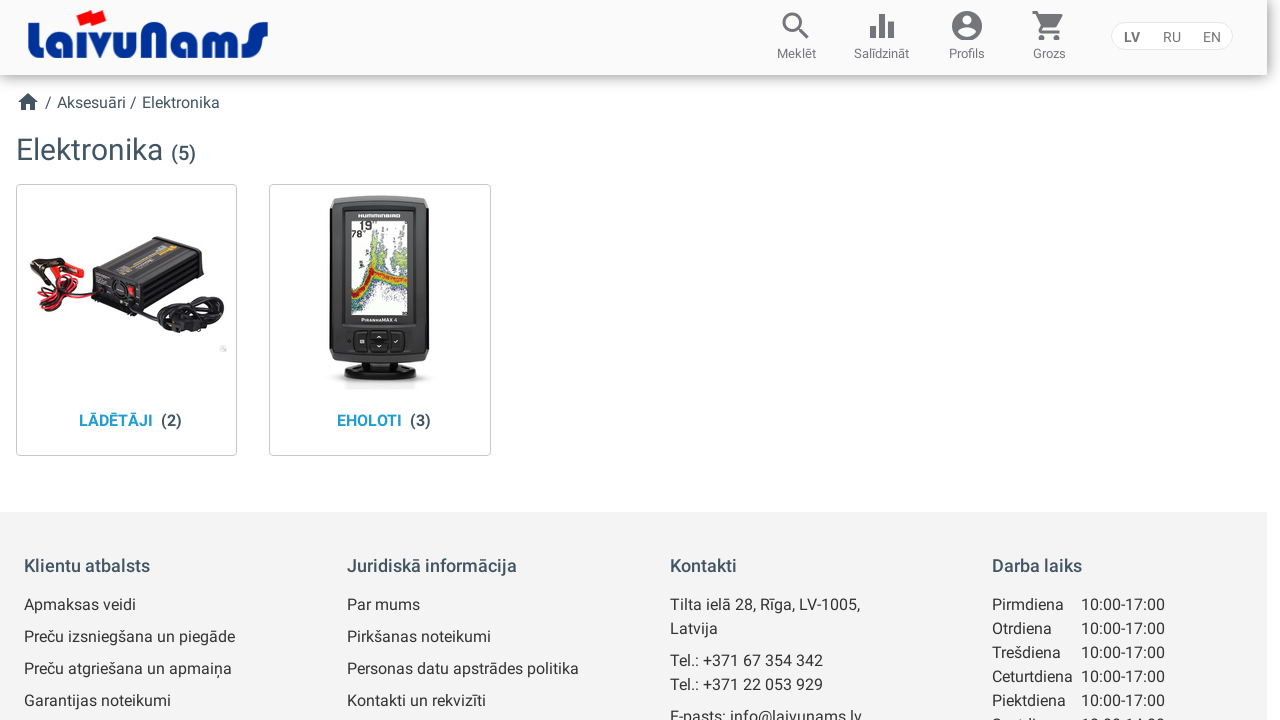

--- FILE ---
content_type: text/html; charset=utf-8
request_url: https://laivunams.lv/lv/category/4-aksesuari/5-elektronika
body_size: 8968
content:
<!DOCTYPE html><html lang="lv" data-critters-container><head>
    <meta charset="utf-8">
    <title>Laivunams.lv: Elektronika - Aksesuāri</title>
    <base href="/">
    <meta name="viewport" content="width=device-width, initial-scale=1">
    <link rel="apple-touch-icon" sizes="180x180" href="/assets/favicon/apple-touch-icon.png">
    <link rel="icon" type="image/png" sizes="32x32" href="/assets/favicon/favicon-32x32.png">
    <link rel="icon" type="image/png" sizes="16x16" href="/assets/favicon/favicon-16x16.png">
    <link rel="mask-icon" href="/assets/favicon/safari-pinned-tab.svg" color="#e3001f">
    <meta name="msapplication-TileColor" content="#2b5797">

    <link rel="shortcut icon" href="/favicon.ico">
    <meta name="msapplication-config" content="/assets/favicon/browserconfig.xml">
    <meta name="theme-color" content="#ffffff">
    <link rel="preconnect" href="https://fonts.gstatic.com">
    <style type="text/css">@font-face{font-family:'Roboto';font-style:normal;font-weight:300;font-display:swap;src:url(https://fonts.gstatic.com/s/roboto/v30/KFOlCnqEu92Fr1MmSU5fCRc4AMP6lbBP.woff2) format('woff2');unicode-range:U+0460-052F, U+1C80-1C88, U+20B4, U+2DE0-2DFF, U+A640-A69F, U+FE2E-FE2F;}@font-face{font-family:'Roboto';font-style:normal;font-weight:300;font-display:swap;src:url(https://fonts.gstatic.com/s/roboto/v30/KFOlCnqEu92Fr1MmSU5fABc4AMP6lbBP.woff2) format('woff2');unicode-range:U+0301, U+0400-045F, U+0490-0491, U+04B0-04B1, U+2116;}@font-face{font-family:'Roboto';font-style:normal;font-weight:300;font-display:swap;src:url(https://fonts.gstatic.com/s/roboto/v30/KFOlCnqEu92Fr1MmSU5fCBc4AMP6lbBP.woff2) format('woff2');unicode-range:U+1F00-1FFF;}@font-face{font-family:'Roboto';font-style:normal;font-weight:300;font-display:swap;src:url(https://fonts.gstatic.com/s/roboto/v30/KFOlCnqEu92Fr1MmSU5fBxc4AMP6lbBP.woff2) format('woff2');unicode-range:U+0370-0377, U+037A-037F, U+0384-038A, U+038C, U+038E-03A1, U+03A3-03FF;}@font-face{font-family:'Roboto';font-style:normal;font-weight:300;font-display:swap;src:url(https://fonts.gstatic.com/s/roboto/v30/KFOlCnqEu92Fr1MmSU5fCxc4AMP6lbBP.woff2) format('woff2');unicode-range:U+0102-0103, U+0110-0111, U+0128-0129, U+0168-0169, U+01A0-01A1, U+01AF-01B0, U+0300-0301, U+0303-0304, U+0308-0309, U+0323, U+0329, U+1EA0-1EF9, U+20AB;}@font-face{font-family:'Roboto';font-style:normal;font-weight:300;font-display:swap;src:url(https://fonts.gstatic.com/s/roboto/v30/KFOlCnqEu92Fr1MmSU5fChc4AMP6lbBP.woff2) format('woff2');unicode-range:U+0100-02AF, U+0304, U+0308, U+0329, U+1E00-1E9F, U+1EF2-1EFF, U+2020, U+20A0-20AB, U+20AD-20C0, U+2113, U+2C60-2C7F, U+A720-A7FF;}@font-face{font-family:'Roboto';font-style:normal;font-weight:300;font-display:swap;src:url(https://fonts.gstatic.com/s/roboto/v30/KFOlCnqEu92Fr1MmSU5fBBc4AMP6lQ.woff2) format('woff2');unicode-range:U+0000-00FF, U+0131, U+0152-0153, U+02BB-02BC, U+02C6, U+02DA, U+02DC, U+0304, U+0308, U+0329, U+2000-206F, U+2074, U+20AC, U+2122, U+2191, U+2193, U+2212, U+2215, U+FEFF, U+FFFD;}@font-face{font-family:'Roboto';font-style:normal;font-weight:400;font-display:swap;src:url(https://fonts.gstatic.com/s/roboto/v30/KFOmCnqEu92Fr1Mu72xKKTU1Kvnz.woff2) format('woff2');unicode-range:U+0460-052F, U+1C80-1C88, U+20B4, U+2DE0-2DFF, U+A640-A69F, U+FE2E-FE2F;}@font-face{font-family:'Roboto';font-style:normal;font-weight:400;font-display:swap;src:url(https://fonts.gstatic.com/s/roboto/v30/KFOmCnqEu92Fr1Mu5mxKKTU1Kvnz.woff2) format('woff2');unicode-range:U+0301, U+0400-045F, U+0490-0491, U+04B0-04B1, U+2116;}@font-face{font-family:'Roboto';font-style:normal;font-weight:400;font-display:swap;src:url(https://fonts.gstatic.com/s/roboto/v30/KFOmCnqEu92Fr1Mu7mxKKTU1Kvnz.woff2) format('woff2');unicode-range:U+1F00-1FFF;}@font-face{font-family:'Roboto';font-style:normal;font-weight:400;font-display:swap;src:url(https://fonts.gstatic.com/s/roboto/v30/KFOmCnqEu92Fr1Mu4WxKKTU1Kvnz.woff2) format('woff2');unicode-range:U+0370-0377, U+037A-037F, U+0384-038A, U+038C, U+038E-03A1, U+03A3-03FF;}@font-face{font-family:'Roboto';font-style:normal;font-weight:400;font-display:swap;src:url(https://fonts.gstatic.com/s/roboto/v30/KFOmCnqEu92Fr1Mu7WxKKTU1Kvnz.woff2) format('woff2');unicode-range:U+0102-0103, U+0110-0111, U+0128-0129, U+0168-0169, U+01A0-01A1, U+01AF-01B0, U+0300-0301, U+0303-0304, U+0308-0309, U+0323, U+0329, U+1EA0-1EF9, U+20AB;}@font-face{font-family:'Roboto';font-style:normal;font-weight:400;font-display:swap;src:url(https://fonts.gstatic.com/s/roboto/v30/KFOmCnqEu92Fr1Mu7GxKKTU1Kvnz.woff2) format('woff2');unicode-range:U+0100-02AF, U+0304, U+0308, U+0329, U+1E00-1E9F, U+1EF2-1EFF, U+2020, U+20A0-20AB, U+20AD-20C0, U+2113, U+2C60-2C7F, U+A720-A7FF;}@font-face{font-family:'Roboto';font-style:normal;font-weight:400;font-display:swap;src:url(https://fonts.gstatic.com/s/roboto/v30/KFOmCnqEu92Fr1Mu4mxKKTU1Kg.woff2) format('woff2');unicode-range:U+0000-00FF, U+0131, U+0152-0153, U+02BB-02BC, U+02C6, U+02DA, U+02DC, U+0304, U+0308, U+0329, U+2000-206F, U+2074, U+20AC, U+2122, U+2191, U+2193, U+2212, U+2215, U+FEFF, U+FFFD;}@font-face{font-family:'Roboto';font-style:normal;font-weight:500;font-display:swap;src:url(https://fonts.gstatic.com/s/roboto/v30/KFOlCnqEu92Fr1MmEU9fCRc4AMP6lbBP.woff2) format('woff2');unicode-range:U+0460-052F, U+1C80-1C88, U+20B4, U+2DE0-2DFF, U+A640-A69F, U+FE2E-FE2F;}@font-face{font-family:'Roboto';font-style:normal;font-weight:500;font-display:swap;src:url(https://fonts.gstatic.com/s/roboto/v30/KFOlCnqEu92Fr1MmEU9fABc4AMP6lbBP.woff2) format('woff2');unicode-range:U+0301, U+0400-045F, U+0490-0491, U+04B0-04B1, U+2116;}@font-face{font-family:'Roboto';font-style:normal;font-weight:500;font-display:swap;src:url(https://fonts.gstatic.com/s/roboto/v30/KFOlCnqEu92Fr1MmEU9fCBc4AMP6lbBP.woff2) format('woff2');unicode-range:U+1F00-1FFF;}@font-face{font-family:'Roboto';font-style:normal;font-weight:500;font-display:swap;src:url(https://fonts.gstatic.com/s/roboto/v30/KFOlCnqEu92Fr1MmEU9fBxc4AMP6lbBP.woff2) format('woff2');unicode-range:U+0370-0377, U+037A-037F, U+0384-038A, U+038C, U+038E-03A1, U+03A3-03FF;}@font-face{font-family:'Roboto';font-style:normal;font-weight:500;font-display:swap;src:url(https://fonts.gstatic.com/s/roboto/v30/KFOlCnqEu92Fr1MmEU9fCxc4AMP6lbBP.woff2) format('woff2');unicode-range:U+0102-0103, U+0110-0111, U+0128-0129, U+0168-0169, U+01A0-01A1, U+01AF-01B0, U+0300-0301, U+0303-0304, U+0308-0309, U+0323, U+0329, U+1EA0-1EF9, U+20AB;}@font-face{font-family:'Roboto';font-style:normal;font-weight:500;font-display:swap;src:url(https://fonts.gstatic.com/s/roboto/v30/KFOlCnqEu92Fr1MmEU9fChc4AMP6lbBP.woff2) format('woff2');unicode-range:U+0100-02AF, U+0304, U+0308, U+0329, U+1E00-1E9F, U+1EF2-1EFF, U+2020, U+20A0-20AB, U+20AD-20C0, U+2113, U+2C60-2C7F, U+A720-A7FF;}@font-face{font-family:'Roboto';font-style:normal;font-weight:500;font-display:swap;src:url(https://fonts.gstatic.com/s/roboto/v30/KFOlCnqEu92Fr1MmEU9fBBc4AMP6lQ.woff2) format('woff2');unicode-range:U+0000-00FF, U+0131, U+0152-0153, U+02BB-02BC, U+02C6, U+02DA, U+02DC, U+0304, U+0308, U+0329, U+2000-206F, U+2074, U+20AC, U+2122, U+2191, U+2193, U+2212, U+2215, U+FEFF, U+FFFD;}@font-face{font-family:'Roboto';font-style:normal;font-weight:700;font-display:swap;src:url(https://fonts.gstatic.com/s/roboto/v30/KFOlCnqEu92Fr1MmWUlfCRc4AMP6lbBP.woff2) format('woff2');unicode-range:U+0460-052F, U+1C80-1C88, U+20B4, U+2DE0-2DFF, U+A640-A69F, U+FE2E-FE2F;}@font-face{font-family:'Roboto';font-style:normal;font-weight:700;font-display:swap;src:url(https://fonts.gstatic.com/s/roboto/v30/KFOlCnqEu92Fr1MmWUlfABc4AMP6lbBP.woff2) format('woff2');unicode-range:U+0301, U+0400-045F, U+0490-0491, U+04B0-04B1, U+2116;}@font-face{font-family:'Roboto';font-style:normal;font-weight:700;font-display:swap;src:url(https://fonts.gstatic.com/s/roboto/v30/KFOlCnqEu92Fr1MmWUlfCBc4AMP6lbBP.woff2) format('woff2');unicode-range:U+1F00-1FFF;}@font-face{font-family:'Roboto';font-style:normal;font-weight:700;font-display:swap;src:url(https://fonts.gstatic.com/s/roboto/v30/KFOlCnqEu92Fr1MmWUlfBxc4AMP6lbBP.woff2) format('woff2');unicode-range:U+0370-0377, U+037A-037F, U+0384-038A, U+038C, U+038E-03A1, U+03A3-03FF;}@font-face{font-family:'Roboto';font-style:normal;font-weight:700;font-display:swap;src:url(https://fonts.gstatic.com/s/roboto/v30/KFOlCnqEu92Fr1MmWUlfCxc4AMP6lbBP.woff2) format('woff2');unicode-range:U+0102-0103, U+0110-0111, U+0128-0129, U+0168-0169, U+01A0-01A1, U+01AF-01B0, U+0300-0301, U+0303-0304, U+0308-0309, U+0323, U+0329, U+1EA0-1EF9, U+20AB;}@font-face{font-family:'Roboto';font-style:normal;font-weight:700;font-display:swap;src:url(https://fonts.gstatic.com/s/roboto/v30/KFOlCnqEu92Fr1MmWUlfChc4AMP6lbBP.woff2) format('woff2');unicode-range:U+0100-02AF, U+0304, U+0308, U+0329, U+1E00-1E9F, U+1EF2-1EFF, U+2020, U+20A0-20AB, U+20AD-20C0, U+2113, U+2C60-2C7F, U+A720-A7FF;}@font-face{font-family:'Roboto';font-style:normal;font-weight:700;font-display:swap;src:url(https://fonts.gstatic.com/s/roboto/v30/KFOlCnqEu92Fr1MmWUlfBBc4AMP6lQ.woff2) format('woff2');unicode-range:U+0000-00FF, U+0131, U+0152-0153, U+02BB-02BC, U+02C6, U+02DA, U+02DC, U+0304, U+0308, U+0329, U+2000-206F, U+2074, U+20AC, U+2122, U+2191, U+2193, U+2212, U+2215, U+FEFF, U+FFFD;}</style>
    <style type="text/css">@font-face{font-family:'Material Icons';font-style:normal;font-weight:400;src:url(https://fonts.gstatic.com/s/materialicons/v142/flUhRq6tzZclQEJ-Vdg-IuiaDsNcIhQ8tQ.woff2) format('woff2');}.material-icons{font-family:'Material Icons';font-weight:normal;font-style:normal;font-size:24px;line-height:1;letter-spacing:normal;text-transform:none;display:inline-block;white-space:nowrap;word-wrap:normal;direction:ltr;-webkit-font-feature-settings:'liga';-webkit-font-smoothing:antialiased;}</style>
    <link rel="manifest" href="manifest.webmanifest">
    <meta name="theme-color" content="#1976d2">
<style>:root{--animate-duration:1s;--animate-delay:1s;--animate-repeat:1}@charset "UTF-8";*,:before,:after{box-sizing:border-box;border-width:0;border-style:solid;border-color:#e5e7eb}:before,:after{--tw-content:""}html{line-height:1.5;-webkit-text-size-adjust:100%;tab-size:4;font-family:ui-sans-serif,system-ui,sans-serif,"Apple Color Emoji","Segoe UI Emoji",Segoe UI Symbol,"Noto Color Emoji";font-feature-settings:normal;font-variation-settings:normal;-webkit-tap-highlight-color:transparent}body{margin:0;line-height:inherit}*,:before,:after{--tw-border-spacing-x:0;--tw-border-spacing-y:0;--tw-translate-x:0;--tw-translate-y:0;--tw-rotate:0;--tw-skew-x:0;--tw-skew-y:0;--tw-scale-x:1;--tw-scale-y:1;--tw-pan-x: ;--tw-pan-y: ;--tw-pinch-zoom: ;--tw-scroll-snap-strictness:proximity;--tw-gradient-from-position: ;--tw-gradient-via-position: ;--tw-gradient-to-position: ;--tw-ordinal: ;--tw-slashed-zero: ;--tw-numeric-figure: ;--tw-numeric-spacing: ;--tw-numeric-fraction: ;--tw-ring-inset: ;--tw-ring-offset-width:0px;--tw-ring-offset-color:#fff;--tw-ring-color:rgb(59 130 246 / .5);--tw-ring-offset-shadow:0 0 #0000;--tw-ring-shadow:0 0 #0000;--tw-shadow:0 0 #0000;--tw-shadow-colored:0 0 #0000;--tw-blur: ;--tw-brightness: ;--tw-contrast: ;--tw-grayscale: ;--tw-hue-rotate: ;--tw-invert: ;--tw-saturate: ;--tw-sepia: ;--tw-drop-shadow: ;--tw-backdrop-blur: ;--tw-backdrop-brightness: ;--tw-backdrop-contrast: ;--tw-backdrop-grayscale: ;--tw-backdrop-hue-rotate: ;--tw-backdrop-invert: ;--tw-backdrop-opacity: ;--tw-backdrop-saturate: ;--tw-backdrop-sepia: ;--tw-contain-size: ;--tw-contain-layout: ;--tw-contain-paint: ;--tw-contain-style: }.relative{position:relative}.left-0{left:0}.top-0{top:0}.m-0{margin:0}.h-0{height:0px}.w-full{width:100%}.p-0{padding:0}.antialiased{-webkit-font-smoothing:antialiased;-moz-osx-font-smoothing:grayscale}:root{--mdc-checkbox-state-layer-size:32px}body{color:#000!important;font-family:Roboto,Helvetica Neue,sans-serif;max-width:99%;overflow-x:hidden}</style><style>:root{--animate-duration:1s;--animate-delay:1s;--animate-repeat:1}.animate__animated{animation-duration:1s;animation-duration:var(--animate-duration);animation-fill-mode:both}@media (prefers-reduced-motion:reduce),print{.animate__animated{animation-duration:1ms!important;transition-duration:1ms!important;animation-iteration-count:1!important}}@keyframes fadeIn{0%{opacity:0}to{opacity:1}}.animate__fadeIn{animation-name:fadeIn}@charset "UTF-8";*,:before,:after{box-sizing:border-box;border-width:0;border-style:solid;border-color:#e5e7eb}:before,:after{--tw-content:""}html{line-height:1.5;-webkit-text-size-adjust:100%;tab-size:4;font-family:ui-sans-serif,system-ui,sans-serif,"Apple Color Emoji","Segoe UI Emoji",Segoe UI Symbol,"Noto Color Emoji";font-feature-settings:normal;font-variation-settings:normal;-webkit-tap-highlight-color:transparent}body{margin:0;line-height:inherit}h1,h3,h5{font-size:inherit;font-weight:inherit}a{color:inherit;text-decoration:inherit}b{font-weight:bolder}input{font-family:inherit;font-feature-settings:inherit;font-variation-settings:inherit;font-size:100%;font-weight:inherit;line-height:inherit;letter-spacing:inherit;color:inherit;margin:0;padding:0}h1,h3,h5{margin:0}ul,menu{list-style:none;margin:0;padding:0}input::placeholder{opacity:1;color:#9ca3af}img{display:block;vertical-align:middle}img{max-width:100%;height:auto}*,:before,:after{--tw-border-spacing-x:0;--tw-border-spacing-y:0;--tw-translate-x:0;--tw-translate-y:0;--tw-rotate:0;--tw-skew-x:0;--tw-skew-y:0;--tw-scale-x:1;--tw-scale-y:1;--tw-pan-x: ;--tw-pan-y: ;--tw-pinch-zoom: ;--tw-scroll-snap-strictness:proximity;--tw-gradient-from-position: ;--tw-gradient-via-position: ;--tw-gradient-to-position: ;--tw-ordinal: ;--tw-slashed-zero: ;--tw-numeric-figure: ;--tw-numeric-spacing: ;--tw-numeric-fraction: ;--tw-ring-inset: ;--tw-ring-offset-width:0px;--tw-ring-offset-color:#fff;--tw-ring-color:rgb(59 130 246 / .5);--tw-ring-offset-shadow:0 0 #0000;--tw-ring-shadow:0 0 #0000;--tw-shadow:0 0 #0000;--tw-shadow-colored:0 0 #0000;--tw-blur: ;--tw-brightness: ;--tw-contrast: ;--tw-grayscale: ;--tw-hue-rotate: ;--tw-invert: ;--tw-saturate: ;--tw-sepia: ;--tw-drop-shadow: ;--tw-backdrop-blur: ;--tw-backdrop-brightness: ;--tw-backdrop-contrast: ;--tw-backdrop-grayscale: ;--tw-backdrop-hue-rotate: ;--tw-backdrop-invert: ;--tw-backdrop-opacity: ;--tw-backdrop-saturate: ;--tw-backdrop-sepia: ;--tw-contain-size: ;--tw-contain-layout: ;--tw-contain-paint: ;--tw-contain-style: }.container{width:100%}@media (min-width: 640px){.container{max-width:640px}}@media (min-width: 768px){.container{max-width:768px}}@media (min-width: 790px){.container{max-width:790px}}@media (min-width: 1024px){.container{max-width:1024px}}@media (min-width: 1280px){.container{max-width:1280px}}@media (min-width: 1536px){.container{max-width:1536px}}.relative{position:relative}.left-0{left:0}.top-0{top:0}.m-0{margin:0}.m-auto{margin:auto}.mx-auto{margin-left:auto;margin-right:auto}.my-2{margin-top:.5rem;margin-bottom:.5rem}.mb-2{margin-bottom:.5rem}.mt-2{margin-top:.5rem}.mt-4{margin-top:1rem}.block{display:block}.flex{display:flex}.grid{display:grid}.h-0{height:0px}.w-full{width:100%}.grid-cols-2{grid-template-columns:repeat(2,minmax(0,1fr))}.flex-row{flex-direction:row}.flex-col{flex-direction:column}.gap-4{gap:1rem}.gap-6{gap:1.5rem}.overflow-hidden{overflow:hidden}.bg-white{--tw-bg-opacity:1;background-color:rgb(255 255 255 / var(--tw-bg-opacity))}.p-0{padding:0}.p-2{padding:.5rem}.p-6{padding:1.5rem}.px-4{padding-left:1rem;padding-right:1rem}.px-6{padding-left:1.5rem;padding-right:1.5rem}.py-2{padding-top:.5rem;padding-bottom:.5rem}.py-4{padding-top:1rem;padding-bottom:1rem}.pt-2{padding-top:.5rem}.pt-6{padding-top:1.5rem}.antialiased{-webkit-font-smoothing:antialiased;-moz-osx-font-smoothing:grayscale}.material-icons{font-size:18px;vertical-align:middle}main .mat-icon{height:40px!important;width:40px!important}.category-thumb{display:flex;height:100%;cursor:pointer;flex-direction:column;border-radius:.25rem;border-width:1px;--tw-bg-opacity:1;background-color:rgb(255 255 255 / var(--tw-bg-opacity));padding:.5rem .5rem .125rem;border-color:#c8c8c8}.category-thumb img{margin:auto;max-height:200px}.category-thumb h5{margin-top:.5rem;margin-bottom:.5rem;flex:1 1 0%;text-align:center;font-size:.875rem;font-weight:700;text-transform:uppercase}@media (min-width: 768px){.category-thumb h5{font-size:1rem}}.category-thumb h5{overflow-wrap:anywhere}.category-thumb h5 a{margin-right:.5rem}.category-thumb h5 span{white-space:nowrap}.category-thumb:hover{margin-top:.125rem;margin-left:.125rem;padding-bottom:0;--tw-drop-shadow:drop-shadow(0 10px 8px rgb(0 0 0 / .04)) drop-shadow(0 4px 3px rgb(0 0 0 / .1));filter:var(--tw-blur) var(--tw-brightness) var(--tw-contrast) var(--tw-grayscale) var(--tw-hue-rotate) var(--tw-invert) var(--tw-saturate) var(--tw-sepia) var(--tw-drop-shadow)}:root{--mdc-checkbox-state-layer-size:32px}body{color:#000!important;font-family:Roboto,Helvetica Neue,sans-serif;max-width:99%;overflow-x:hidden}a{color:#229dd1;transition:.33s all ease-out}a:visited{color:#229dd1}a:hover{color:#7aaae8;text-decoration:underline}menu{margin:0;padding:0}input,input:active,input:focus{border:none!important;outline:none!important;box-shadow:none!important}@media (min-width: 768px){main{margin-top:1.5rem}}h1,h3,h5{padding-top:1rem;padding-bottom:.75rem;font-size:1.5rem;font-weight:500}@media (min-width: 768px){h1,h3,h5{font-size:1.875rem}}h1,h3,h5{color:#425563}h3{font-size:1.5rem}h5{padding-top:.5rem;font-size:1rem}a{cursor:pointer}mat-icon{display:inline-block;-webkit-touch-callout:none;-webkit-user-select:none;user-select:none;margin-left:4px}mat-icon:hover{cursor:pointer;text-decoration:none}mat-icon:first-child{margin-left:0}.footer .darbalaiks{width:85px;display:inline-block}.footer .footer_link a,.footer .footer_link a:visited{color:#333!important}.footer .footer_link a:hover{color:#229dd1!important;text-decoration:none}@media (min-width: 768px){.md\:container{width:100%}@media (min-width: 640px){.md\:container{max-width:640px}}@media (min-width: 768px){.md\:container{max-width:768px}}@media (min-width: 790px){.md\:container{max-width:790px}}@media (min-width: 1024px){.md\:container{max-width:1024px}}@media (min-width: 1280px){.md\:container{max-width:1280px}}@media (min-width: 1536px){.md\:container{max-width:1536px}}}@media (min-width: 640px){.sm\:mx-auto{margin-left:auto;margin-right:auto}}@media (min-width: 768px){.md\:m-auto{margin:auto}.md\:mt-0{margin-top:0}.md\:grid{display:grid}.md\:grid-cols-2{grid-template-columns:repeat(2,minmax(0,1fr))}.md\:p-4{padding:1rem}.md\:px-6{padding-left:1.5rem;padding-right:1.5rem}.md\:pb-3{padding-bottom:.75rem}}@media (min-width: 1024px){.lg\:grid{display:grid}.lg\:grid-cols-4{grid-template-columns:repeat(4,minmax(0,1fr))}}@media (min-width: 1280px){.xl\:my-0{margin-top:0;margin-bottom:0}}</style><link rel="stylesheet" href="styles.6c28602fda527b3b.css" media="print" onload="this.media='all'"><noscript><link rel="stylesheet" href="styles.6c28602fda527b3b.css"></noscript><style ng-app-id="ng">#b2[_ngcontent-ng-c2364045428]{flex:30 1 auto;overflow-y:auto}.firstpage[_ngcontent-ng-c2364045428], .firstpage[_ngcontent-ng-c2364045428]   #b2[_ngcontent-ng-c2364045428]{display:block;margin:0;padding:0}#mainblock[_ngcontent-ng-c2364045428]{height:100vh}#scrolltotop[_ngcontent-ng-c2364045428]{position:fixed;bottom:20px;right:36px;z-index:99;border:none;outline:none;background-color:#425563;color:#fff;cursor:pointer;padding:10px;border-radius:9999px;width:60px;height:60px}#scrolltotop[_ngcontent-ng-c2364045428]   mat-icon[_ngcontent-ng-c2364045428]{font-size:42px;width:auto!important;height:auto!important;margin-top:-2px}#scrolltotop[_ngcontent-ng-c2364045428]:hover{background-color:#6d899e}</style><style ng-app-id="ng">nav[_ngcontent-ng-c1158702581]{top:0;left:0;display:flex;width:100%;flex-grow:1;flex-direction:column;background-color:#fafafa;filter:drop-shadow(0 0 .5rem gray);position:relative;z-index:10}nav[_ngcontent-ng-c1158702581]   #menu-bar[_ngcontent-ng-c1158702581]{display:flex;width:100%;align-items:center;justify-content:space-between}nav[_ngcontent-ng-c1158702581]   #menu-bar[_ngcontent-ng-c1158702581]   #hamburger-and-logo[_ngcontent-ng-c1158702581]{flex:auto;display:flex;align-items:center}nav[_ngcontent-ng-c1158702581]   #menu-bar[_ngcontent-ng-c1158702581]   #hamburger-and-logo[_ngcontent-ng-c1158702581]   #menu-button[_ngcontent-ng-c1158702581]{margin-left:.625rem;margin-right:.5rem;display:none}nav[_ngcontent-ng-c1158702581]   #menu-bar[_ngcontent-ng-c1158702581]   #hamburger-and-logo[_ngcontent-ng-c1158702581]   #menu-logo[_ngcontent-ng-c1158702581]{margin-top:-.5rem;margin-left:.25rem;display:inline-block;height:2rem;width:10rem}@media (min-width: 768px){nav[_ngcontent-ng-c1158702581]   #menu-bar[_ngcontent-ng-c1158702581]   #hamburger-and-logo[_ngcontent-ng-c1158702581]   #menu-logo[_ngcontent-ng-c1158702581]{margin-top:-.25rem;height:3rem;width:15rem}}nav[_ngcontent-ng-c1158702581]   #menu-bar[_ngcontent-ng-c1158702581]   #hamburger-and-logo[_ngcontent-ng-c1158702581]   #menu-logo[_ngcontent-ng-c1158702581]{cursor:pointer;background:url(/assets/LaivuNams-logo-22.png) no-repeat;background-size:cover!important;min-width:150px}@media (min-width: 768px){nav[_ngcontent-ng-c1158702581]   #menu-bar[_ngcontent-ng-c1158702581]   #search-button[_ngcontent-ng-c1158702581]{display:none}}nav[_ngcontent-ng-c1158702581]   #menu-bar[_ngcontent-ng-c1158702581]   #tool-bar[_ngcontent-ng-c1158702581]{flex:auto;flex-grow:30;display:flex;align-items:center}nav[_ngcontent-ng-c1158702581]   #menu-bar[_ngcontent-ng-c1158702581]   .ikona[_ngcontent-ng-c1158702581]{position:relative;margin-left:.75rem;display:flex;flex-direction:column;justify-items:center}@media (min-width: 768px){nav[_ngcontent-ng-c1158702581]   #menu-bar[_ngcontent-ng-c1158702581]   .ikona[_ngcontent-ng-c1158702581]{margin-left:.875rem}}@media (min-width: 1024px){nav[_ngcontent-ng-c1158702581]   #menu-bar[_ngcontent-ng-c1158702581]   .ikona[_ngcontent-ng-c1158702581]{padding-left:.625rem;padding-right:.625rem}}nav[_ngcontent-ng-c1158702581]   #menu-bar[_ngcontent-ng-c1158702581]   .ikona.equalizer[_ngcontent-ng-c1158702581], nav[_ngcontent-ng-c1158702581]   #menu-bar[_ngcontent-ng-c1158702581]   .ikona.eveikals[_ngcontent-ng-c1158702581], nav[_ngcontent-ng-c1158702581]   #menu-bar[_ngcontent-ng-c1158702581]   .ikona.meklet[_ngcontent-ng-c1158702581]{display:none}@media (min-width: 768px){nav[_ngcontent-ng-c1158702581]   #menu-bar[_ngcontent-ng-c1158702581]   .ikona.equalizer[_ngcontent-ng-c1158702581], nav[_ngcontent-ng-c1158702581]   #menu-bar[_ngcontent-ng-c1158702581]   .ikona.eveikals[_ngcontent-ng-c1158702581], nav[_ngcontent-ng-c1158702581]   #menu-bar[_ngcontent-ng-c1158702581]   .ikona.meklet[_ngcontent-ng-c1158702581]{display:flex}}nav[_ngcontent-ng-c1158702581]   #menu-bar[_ngcontent-ng-c1158702581]   #langs[_ngcontent-ng-c1158702581]{width:unset}nav[_ngcontent-ng-c1158702581]   #menu-bar[_ngcontent-ng-c1158702581]   #langs.ikona[_ngcontent-ng-c1158702581]{display:none}@media (min-width: 768px){nav[_ngcontent-ng-c1158702581]   #menu-bar[_ngcontent-ng-c1158702581]   #langs.ikona[_ngcontent-ng-c1158702581]{display:flex}}nav[_ngcontent-ng-c1158702581]   #menu-bar[_ngcontent-ng-c1158702581]   mat-icon[_ngcontent-ng-c1158702581]{margin-left:auto;margin-right:auto;margin-bottom:.25rem;height:2rem;width:2rem;text-align:center;font-size:2rem}@media (min-width: 768px){nav[_ngcontent-ng-c1158702581]   #menu-bar[_ngcontent-ng-c1158702581]   mat-icon[_ngcontent-ng-c1158702581]{height:2rem;width:3rem;--tw-scale-x: 1;--tw-scale-y: 1;transform:translate(var(--tw-translate-x),var(--tw-translate-y)) rotate(var(--tw-rotate)) skew(var(--tw-skew-x)) skewY(var(--tw-skew-y)) scaleX(var(--tw-scale-x)) scaleY(var(--tw-scale-y));font-size:2.25rem}}nav[_ngcontent-ng-c1158702581]   #menu-bar[_ngcontent-ng-c1158702581]   mat-icon[_ngcontent-ng-c1158702581]{color:#75767c}nav[_ngcontent-ng-c1158702581]   #menu-bar[_ngcontent-ng-c1158702581]   .menubutton[_ngcontent-ng-c1158702581]{margin:.5rem .5rem .5rem 2rem;display:none;cursor:pointer;border-radius:1rem;padding:.25rem .75rem;font-weight:700}@media (min-width: 768px){nav[_ngcontent-ng-c1158702581]   #menu-bar[_ngcontent-ng-c1158702581]   .menubutton[_ngcontent-ng-c1158702581]{display:inline-block}}@media (min-width: 1024px){nav[_ngcontent-ng-c1158702581]   #menu-bar[_ngcontent-ng-c1158702581]   .menubutton[_ngcontent-ng-c1158702581]{padding-left:1.25rem;padding-right:1.25rem}}nav[_ngcontent-ng-c1158702581]   #menu-bar[_ngcontent-ng-c1158702581]   .menubutton[_ngcontent-ng-c1158702581]{flex:1 1 0;align-self:center;color:#fff;background-color:#425563}nav[_ngcontent-ng-c1158702581]   #menu-bar[_ngcontent-ng-c1158702581]   .menubutton[_ngcontent-ng-c1158702581]:hover{color:#fffc;background-color:#273d4d}nav[_ngcontent-ng-c1158702581]   #menu-input[_ngcontent-ng-c1158702581]{display:none}nav[_ngcontent-ng-c1158702581]   #search-bar[_ngcontent-ng-c1158702581], nav[_ngcontent-ng-c1158702581]   #menu-input[_ngcontent-ng-c1158702581]{margin-left:1rem;align-items:center;padding-right:1rem}@media (min-width: 768px){nav[_ngcontent-ng-c1158702581]   #search-bar[_ngcontent-ng-c1158702581], nav[_ngcontent-ng-c1158702581]   #menu-input[_ngcontent-ng-c1158702581]{display:inline-block}}nav[_ngcontent-ng-c1158702581]   #search-bar[_ngcontent-ng-c1158702581], nav[_ngcontent-ng-c1158702581]   #menu-input[_ngcontent-ng-c1158702581]{flex:20 2 auto}nav[_ngcontent-ng-c1158702581]   #search-bar[_ngcontent-ng-c1158702581]   div[_ngcontent-ng-c1158702581], nav[_ngcontent-ng-c1158702581]   #menu-input[_ngcontent-ng-c1158702581]   div[_ngcontent-ng-c1158702581]{margin:auto;max-width:660px;position:relative}nav[_ngcontent-ng-c1158702581]   #search-bar[_ngcontent-ng-c1158702581]   div[_ngcontent-ng-c1158702581]   input[_ngcontent-ng-c1158702581], nav[_ngcontent-ng-c1158702581]   #menu-input[_ngcontent-ng-c1158702581]   div[_ngcontent-ng-c1158702581]   input[_ngcontent-ng-c1158702581]{border-radius:.125rem;align-self:center;width:100%;border:1px solid #c8c8c8!important}nav[_ngcontent-ng-c1158702581]   #search-bar[_ngcontent-ng-c1158702581]   div[_ngcontent-ng-c1158702581]   i[_ngcontent-ng-c1158702581], nav[_ngcontent-ng-c1158702581]   #menu-input[_ngcontent-ng-c1158702581]   div[_ngcontent-ng-c1158702581]   i[_ngcontent-ng-c1158702581]{position:absolute;right:.75rem;display:block;top:3px}nav[_ngcontent-ng-c1158702581]   #search-bar[_ngcontent-ng-c1158702581]   div[_ngcontent-ng-c1158702581]   i[_ngcontent-ng-c1158702581]   mat-icon[_ngcontent-ng-c1158702581], nav[_ngcontent-ng-c1158702581]   #menu-input[_ngcontent-ng-c1158702581]   div[_ngcontent-ng-c1158702581]   i[_ngcontent-ng-c1158702581]   mat-icon[_ngcontent-ng-c1158702581]{margin-right:.25rem;display:inline-block;width:1.5rem;font-size:1.875rem;color:#75767c}nav[_ngcontent-ng-c1158702581]   #search-bar[_ngcontent-ng-c1158702581]{margin-bottom:1rem}@media (min-width: 768px){nav[_ngcontent-ng-c1158702581]   #search-bar[_ngcontent-ng-c1158702581]{display:none}}nav[_ngcontent-ng-c1158702581]   #search-bar[_ngcontent-ng-c1158702581]{transition:visibility 0s,opacity .7s linear,margin-bottom .3s linear;opacity:1;height:unset}nav[_ngcontent-ng-c1158702581]   #search-bar.vhidden[_ngcontent-ng-c1158702581]{visibility:hidden;opacity:0;height:0;margin:0}nav[_ngcontent-ng-c1158702581]   #search-bar[_ngcontent-ng-c1158702581]   div[_ngcontent-ng-c1158702581]   i[_ngcontent-ng-c1158702581]{position:absolute;right:.75rem;display:block}nav[_ngcontent-ng-c1158702581]   #search-bar[_ngcontent-ng-c1158702581]   div[_ngcontent-ng-c1158702581]   mat-icon[_ngcontent-ng-c1158702581]{width:2rem;font-size:1.875rem}nav[_ngcontent-ng-c1158702581]   #menu_1stp[_ngcontent-ng-c1158702581]{z-index:10;display:none;width:100%;background-color:transparent}@media (min-width: 768px){nav[_ngcontent-ng-c1158702581]   #menu_1stp[_ngcontent-ng-c1158702581]{position:relative}nav[_ngcontent-ng-c1158702581]   #menu_1stp[_ngcontent-ng-c1158702581]   ul[_ngcontent-ng-c1158702581]{padding:0}}nav[_ngcontent-ng-c1158702581]   #menu_1stp[_ngcontent-ng-c1158702581]   ul[_ngcontent-ng-c1158702581]{display:block;text-align:right}nav[_ngcontent-ng-c1158702581]   #menu_1stp[_ngcontent-ng-c1158702581]   ul[_ngcontent-ng-c1158702581]   li[_ngcontent-ng-c1158702581]{display:inline-block}nav[_ngcontent-ng-c1158702581]   #menu_1stp[_ngcontent-ng-c1158702581]   ul[_ngcontent-ng-c1158702581]   li[_ngcontent-ng-c1158702581]   a[_ngcontent-ng-c1158702581], nav[_ngcontent-ng-c1158702581]   #menu_1stp[_ngcontent-ng-c1158702581]   ul[_ngcontent-ng-c1158702581]   li[_ngcontent-ng-c1158702581]   a[_ngcontent-ng-c1158702581]:visited{color:#039!important}nav[_ngcontent-ng-c1158702581]   #menu[_ngcontent-ng-c1158702581]{position:absolute;z-index:10;display:none;width:100%;--tw-bg-opacity: 1;background-color:rgb(255 255 255 / var(--tw-bg-opacity))}@media (min-width: 768px){nav[_ngcontent-ng-c1158702581]   #menu[_ngcontent-ng-c1158702581]{position:relative;display:block;background-color:transparent}}nav[_ngcontent-ng-c1158702581]   #menu[_ngcontent-ng-c1158702581]{top:64px;height:calc(100vh - 64px)}@media (min-width: 768px){nav[_ngcontent-ng-c1158702581]   #menu[_ngcontent-ng-c1158702581]{top:0;height:auto}}nav[_ngcontent-ng-c1158702581]   #menu[_ngcontent-ng-c1158702581]   ul[_ngcontent-ng-c1158702581]{padding:.5rem}@media (min-width: 768px){nav[_ngcontent-ng-c1158702581]   #menu[_ngcontent-ng-c1158702581]   ul[_ngcontent-ng-c1158702581]{padding:0;display:block;text-align:right}nav[_ngcontent-ng-c1158702581]   #menu[_ngcontent-ng-c1158702581]   ul[_ngcontent-ng-c1158702581]   li[_ngcontent-ng-c1158702581]{display:inline-block}}nav[_ngcontent-ng-c1158702581]   #menu[_ngcontent-ng-c1158702581]   ul[_ngcontent-ng-c1158702581]   li[_ngcontent-ng-c1158702581]   a[_ngcontent-ng-c1158702581], nav[_ngcontent-ng-c1158702581]   #menu[_ngcontent-ng-c1158702581]   ul[_ngcontent-ng-c1158702581]   li[_ngcontent-ng-c1158702581]   a[_ngcontent-ng-c1158702581]:visited{color:#039}nav[_ngcontent-ng-c1158702581]   #menu[_ngcontent-ng-c1158702581]   .langs[_ngcontent-ng-c1158702581]   a[_ngcontent-ng-c1158702581]{padding:.5rem}.ttl[_ngcontent-ng-c1158702581]{display:none;text-align:center}@media (min-width: 768px){.ttl[_ngcontent-ng-c1158702581]{display:block}}.ttl[_ngcontent-ng-c1158702581]{color:#75767c;font-size:.8rem}nav.opened[_ngcontent-ng-c1158702581]   #menu[_ngcontent-ng-c1158702581]{display:block}#grozs[_ngcontent-ng-c1158702581]{cursor:pointer}#grozs.ikona[_ngcontent-ng-c1158702581]{margin-right:4px}.skaits[_ngcontent-ng-c1158702581]{top:0;right:0;margin-top:-.25rem;display:flex;align-items:center;justify-content:center;border-radius:9999px;padding:.25rem .5rem}@media (min-width: 768px){.skaits[_ngcontent-ng-c1158702581]{right:.25rem;margin-top:0}}@media (min-width: 1024px){.skaits[_ngcontent-ng-c1158702581]{right:.75rem}}.skaits[_ngcontent-ng-c1158702581]{background-color:red;position:absolute;font-size:11px;font-weight:700;color:#fff}#langs[_ngcontent-ng-c1158702581]{display:none;font-size:.875rem;--tw-text-opacity: 1;color:rgb(55 65 81 / var(--tw-text-opacity))}@media (min-width: 768px){#langs[_ngcontent-ng-c1158702581]{display:flex;width:4rem}}#langs[_ngcontent-ng-c1158702581]   ul[_ngcontent-ng-c1158702581]{justify-content:flex-end;border-radius:9999px;border-width:1px;--tw-bg-opacity: 1;background-color:rgb(255 255 255 / var(--tw-bg-opacity));padding-top:.25rem;padding-bottom:.25rem;transition:all ease .5s;overflow:hidden;height:28px}#langs[_ngcontent-ng-c1158702581]   ul[_ngcontent-ng-c1158702581]   li[_ngcontent-ng-c1158702581]{display:inline-block;text-align:center;width:40px}#langs[_ngcontent-ng-c1158702581]   ul[_ngcontent-ng-c1158702581]   li[_ngcontent-ng-c1158702581]   a[_ngcontent-ng-c1158702581]{text-align:center;color:#75767c}#langs[_ngcontent-ng-c1158702581]   ul[_ngcontent-ng-c1158702581]   li.selected[_ngcontent-ng-c1158702581]{font-weight:700}@media (min-width: 768px){#langs[_ngcontent-ng-c1158702581]   ul[_ngcontent-ng-c1158702581]   li.selected[_ngcontent-ng-c1158702581], #langs[_ngcontent-ng-c1158702581]   ul[_ngcontent-ng-c1158702581]:hover   li[_ngcontent-ng-c1158702581]{display:block}}#langs.xover[_ngcontent-ng-c1158702581]   ul[_ngcontent-ng-c1158702581]{height:52px}.firstpagemenu[_ngcontent-ng-c1158702581]{filter:none;background:none}.firstpagemenu[_ngcontent-ng-c1158702581]   #menu-bar[_ngcontent-ng-c1158702581]{z-index:10}.firstpagemenu[_ngcontent-ng-c1158702581]   #menu-bar[_ngcontent-ng-c1158702581]   .ttl[_ngcontent-ng-c1158702581], .firstpagemenu[_ngcontent-ng-c1158702581]   #menu-bar[_ngcontent-ng-c1158702581]   mat-icon[_ngcontent-ng-c1158702581]{color:#fff}.firstpagemenu[_ngcontent-ng-c1158702581]   #menu-bar[_ngcontent-ng-c1158702581]   .menubutton[_ngcontent-ng-c1158702581]{border:2px solid white;background-color:#fff3}.firstpagemenu[_ngcontent-ng-c1158702581]   #menu-bar[_ngcontent-ng-c1158702581]   .menubutton[_ngcontent-ng-c1158702581]:hover{background-color:#0003}.firstpagemenu[_ngcontent-ng-c1158702581]   #menu-bar[_ngcontent-ng-c1158702581]   #menu-logo[_ngcontent-ng-c1158702581]{background:url(/assets/LaivuNams-logo-22.png) no-repeat!important;background-size:cover}mat-icon.login[_ngcontent-ng-c1158702581]{color:#36be2b!important}</style><style ng-app-id="ng">.footer[_ngcontent-ng-c2805625664]{background-color:#f4f4f4;color:#333}.footer[_ngcontent-ng-c2805625664]   h3[_ngcontent-ng-c2805625664]{font-size:1.5rem}@media (min-width: 768px){.footer[_ngcontent-ng-c2805625664]   h3[_ngcontent-ng-c2805625664]{font-size:1.125rem}}.footer[_ngcontent-ng-c2805625664]   h3[_ngcontent-ng-c2805625664]{margin-bottom:2px}.footer[_ngcontent-ng-c2805625664]   li[_ngcontent-ng-c2805625664]{margin-bottom:1rem;font-size:1.125rem}@media (min-width: 768px){.footer[_ngcontent-ng-c2805625664]   li[_ngcontent-ng-c2805625664]{margin-bottom:.5rem;font-size:1rem}}.footer[_ngcontent-ng-c2805625664]   a[_ngcontent-ng-c2805625664], .footer[_ngcontent-ng-c2805625664]   a[_ngcontent-ng-c2805625664]:visited{color:#333!important}.footer[_ngcontent-ng-c2805625664]   a[_ngcontent-ng-c2805625664]:hover, .footer[_ngcontent-ng-c2805625664]   .copyright[_ngcontent-ng-c2805625664]   a[_ngcontent-ng-c2805625664]:hover{color:#229dd1!important;text-decoration:none}.footer[_ngcontent-ng-c2805625664]   .copyright[_ngcontent-ng-c2805625664], .footer[_ngcontent-ng-c2805625664]   .copyright[_ngcontent-ng-c2805625664]   a[_ngcontent-ng-c2805625664]{color:#75767c!important;font-size:14px}</style><style ng-app-id="ng">.mat-icon{-webkit-user-select:none;user-select:none;background-repeat:no-repeat;display:inline-block;fill:currentColor;height:24px;width:24px;overflow:hidden}.mat-icon.mat-icon-inline{font-size:inherit;height:inherit;line-height:inherit;width:inherit}.mat-icon.mat-ligature-font[fontIcon]::before{content:attr(fontIcon)}[dir=rtl] .mat-icon-rtl-mirror{transform:scale(-1, 1)}.mat-form-field:not(.mat-form-field-appearance-legacy) .mat-form-field-prefix .mat-icon,.mat-form-field:not(.mat-form-field-appearance-legacy) .mat-form-field-suffix .mat-icon{display:block}.mat-form-field:not(.mat-form-field-appearance-legacy) .mat-form-field-prefix .mat-icon-button .mat-icon,.mat-form-field:not(.mat-form-field-appearance-legacy) .mat-form-field-suffix .mat-icon-button .mat-icon{margin:auto}</style><style ng-app-id="ng">.preces-list.container[_ngcontent-ng-c2453005677], .categories-list.container[_ngcontent-ng-c2453005677]{margin-bottom:3.5rem;display:grid;grid-template-columns:repeat(2,minmax(0,1fr));gap:.5rem}@media (min-width: 768px){.preces-list.container[_ngcontent-ng-c2453005677], .categories-list.container[_ngcontent-ng-c2453005677]{grid-template-columns:repeat(3,minmax(0,1fr));gap:.75rem}}@media (min-width: 1024px){.preces-list.container[_ngcontent-ng-c2453005677], .categories-list.container[_ngcontent-ng-c2453005677]{grid-template-columns:repeat(4,minmax(0,1fr));gap:2rem}}@media (min-width: 1280px){.preces-list.container[_ngcontent-ng-c2453005677], .categories-list.container[_ngcontent-ng-c2453005677]{grid-template-columns:repeat(5,minmax(0,1fr))}}.container[_ngcontent-ng-c2453005677]{margin-left:auto;margin-right:auto}#search[_ngcontent-ng-c2453005677]{background-color:#ddd}article[_ngcontent-ng-c2453005677]{margin-bottom:3rem}h1[_ngcontent-ng-c2453005677]{padding-top:0;font-size:1.5rem;font-weight:500}@media (min-width: 768px){h1[_ngcontent-ng-c2453005677]{font-size:1.875rem}}@media (min-width: 1024px){h1[_ngcontent-ng-c2453005677]{padding-top:.25rem}}h1[_ngcontent-ng-c2453005677]   b[_ngcontent-ng-c2453005677]{font-weight:400}h1[_ngcontent-ng-c2453005677]   span[_ngcontent-ng-c2453005677]{margin-left:.5rem;font-size:1.125rem}@media (min-width: 768px){h1[_ngcontent-ng-c2453005677]   span[_ngcontent-ng-c2453005677]{font-size:1.25rem}}#filter[_ngcontent-ng-c2453005677]{display:none;cursor:pointer;justify-content:space-between;font-size:.875rem}@media (min-width: 768px){#filter[_ngcontent-ng-c2453005677]{display:flex;font-size:1rem}}#filter[_ngcontent-ng-c2453005677]{color:#1a1a1a}#filter[_ngcontent-ng-c2453005677]   #pvn[_ngcontent-ng-c2453005677], #filter[_ngcontent-ng-c2453005677]   ul[_ngcontent-ng-c2453005677]{display:flex;align-items:center;transition:width 2s;transition-timing-function:linear}#filter[_ngcontent-ng-c2453005677]   #pvn[_ngcontent-ng-c2453005677]   span[_ngcontent-ng-c2453005677], #filter[_ngcontent-ng-c2453005677]   ul[_ngcontent-ng-c2453005677]   span[_ngcontent-ng-c2453005677]{margin:.125rem}#filter[_ngcontent-ng-c2453005677]   #pvn[_ngcontent-ng-c2453005677]   mat-icon[_ngcontent-ng-c2453005677], #filter[_ngcontent-ng-c2453005677]   ul[_ngcontent-ng-c2453005677]   mat-icon[_ngcontent-ng-c2453005677]{width:50px!important;height:50px!important;font-size:48px;color:#273d4d;vertical-align:middle}.open_all_filters[_ngcontent-ng-c2453005677]{float:right;padding-left:1.5rem}@media (min-width: 768px){.open_all_filters[_ngcontent-ng-c2453005677]{display:none}}.open_all_filters[_ngcontent-ng-c2453005677]   mat-icon[_ngcontent-ng-c2453005677]{font-size:18px;color:#273d4d;height:unset!important;width:unset!important;vertical-align:text-top;padding-right:4px}.open_all_filters[_ngcontent-ng-c2453005677]   .invisible_button[_ngcontent-ng-c2453005677]{border-radius:1rem;padding:.5rem .875rem .5rem .75rem;cursor:pointer}.open_all_filters[_ngcontent-ng-c2453005677]   .invisible_button[_ngcontent-ng-c2453005677]:hover{background-color:#f4f4f4}</style><meta rel="alternate" hreflang="lv" href="https://laivunams.lv/lv/category/4-aksesuari/5-elektronika"><meta rel="alternate" hreflang="ru" href="https://laivunams.lv/ru/category/4-aksesuari/5-elektronika"><meta rel="canonical" href="https://laivunams.lv/lv/category/4-aksesuari/5-elektronika"><meta name="description" content><meta name="keywords" content="Lādētāji, Eholoti"><style ng-app-id="ng">.breadcrumbs[_ngcontent-ng-c1879310014]{width:100%;height:100%;overflow:scroll;scrollbar-width:none;white-space:nowrap}@media (min-width: 768px){.breadcrumbs[_ngcontent-ng-c1879310014]{white-space:normal}}.breadcrumbs[_ngcontent-ng-c1879310014]::-webkit-scrollbar{display:none;width:0;background:transparent}.breadcrumbs[_ngcontent-ng-c1879310014]::-webkit-scrollbar-thumb{background:#FF0000}.breadcrumbs[_ngcontent-ng-c1879310014]   li[_ngcontent-ng-c1879310014]{display:inline-block;margin-right:.3rem}.breadcrumbs[_ngcontent-ng-c1879310014]   li[_ngcontent-ng-c1879310014]   a[_ngcontent-ng-c1879310014]{color:#425563!important}.breadcrumbs[_ngcontent-ng-c1879310014]   li[_ngcontent-ng-c1879310014]   a[_ngcontent-ng-c1879310014]:hover{color:#959595!important}.breadcrumbs[_ngcontent-ng-c1879310014]   li.sep[_ngcontent-ng-c1879310014]{color:#425563!important}.breadcrumbs[_ngcontent-ng-c1879310014]   li[_ngcontent-ng-c1879310014]:last-child{display:none}.breadcrumbs[_ngcontent-ng-c1879310014]   li[_ngcontent-ng-c1879310014]   mat-icon[_ngcontent-ng-c1879310014]{width:24px!important;height:24px!important}</style><style ng-app-id="ng">.preces-list.container[_ngcontent-ng-c4280329613], .categories-list.container[_ngcontent-ng-c4280329613]{margin-bottom:3.5rem;display:grid;grid-template-columns:repeat(2,minmax(0,1fr));gap:.5rem}@media (min-width: 768px){.preces-list.container[_ngcontent-ng-c4280329613], .categories-list.container[_ngcontent-ng-c4280329613]{grid-template-columns:repeat(3,minmax(0,1fr));gap:.75rem}}@media (min-width: 1024px){.preces-list.container[_ngcontent-ng-c4280329613], .categories-list.container[_ngcontent-ng-c4280329613]{grid-template-columns:repeat(4,minmax(0,1fr));gap:2rem}}@media (min-width: 1280px){.preces-list.container[_ngcontent-ng-c4280329613], .categories-list.container[_ngcontent-ng-c4280329613]{grid-template-columns:repeat(5,minmax(0,1fr))}}.container[_ngcontent-ng-c4280329613]{margin-left:auto;margin-right:auto}#search[_ngcontent-ng-c4280329613]{background-color:#ddd}article[_ngcontent-ng-c4280329613]{margin-bottom:3rem}h1[_ngcontent-ng-c4280329613]{padding-top:0;font-size:1.5rem;font-weight:500}@media (min-width: 768px){h1[_ngcontent-ng-c4280329613]{font-size:1.875rem}}@media (min-width: 1024px){h1[_ngcontent-ng-c4280329613]{padding-top:.25rem}}h1[_ngcontent-ng-c4280329613]   b[_ngcontent-ng-c4280329613]{font-weight:400}h1[_ngcontent-ng-c4280329613]   span[_ngcontent-ng-c4280329613]{margin-left:.5rem;font-size:1.125rem}@media (min-width: 768px){h1[_ngcontent-ng-c4280329613]   span[_ngcontent-ng-c4280329613]{font-size:1.25rem}}#filter[_ngcontent-ng-c4280329613]{display:none;cursor:pointer;justify-content:space-between;font-size:.875rem}@media (min-width: 768px){#filter[_ngcontent-ng-c4280329613]{display:flex;font-size:1rem}}#filter[_ngcontent-ng-c4280329613]{color:#1a1a1a}#filter[_ngcontent-ng-c4280329613]   #pvn[_ngcontent-ng-c4280329613], #filter[_ngcontent-ng-c4280329613]   ul[_ngcontent-ng-c4280329613]{display:flex;align-items:center;transition:width 2s;transition-timing-function:linear}#filter[_ngcontent-ng-c4280329613]   #pvn[_ngcontent-ng-c4280329613]   span[_ngcontent-ng-c4280329613], #filter[_ngcontent-ng-c4280329613]   ul[_ngcontent-ng-c4280329613]   span[_ngcontent-ng-c4280329613]{margin:.125rem}#filter[_ngcontent-ng-c4280329613]   #pvn[_ngcontent-ng-c4280329613]   mat-icon[_ngcontent-ng-c4280329613], #filter[_ngcontent-ng-c4280329613]   ul[_ngcontent-ng-c4280329613]   mat-icon[_ngcontent-ng-c4280329613]{width:50px!important;height:50px!important;font-size:48px;color:#273d4d;vertical-align:middle}.open_all_filters[_ngcontent-ng-c4280329613]{float:right;padding-left:1.5rem}@media (min-width: 768px){.open_all_filters[_ngcontent-ng-c4280329613]{display:none}}.open_all_filters[_ngcontent-ng-c4280329613]   mat-icon[_ngcontent-ng-c4280329613]{font-size:18px;color:#273d4d;height:unset!important;width:unset!important;vertical-align:text-top;padding-right:4px}.open_all_filters[_ngcontent-ng-c4280329613]   .invisible_button[_ngcontent-ng-c4280329613]{border-radius:1rem;padding:.5rem .875rem .5rem .75rem;cursor:pointer}.open_all_filters[_ngcontent-ng-c4280329613]   .invisible_button[_ngcontent-ng-c4280329613]:hover{background-color:#f4f4f4}</style></head>
<body class="antialiased p-0 m-0 relative w-full">
<div class="h-0 top-0 left-0 anchor" id="anchor"></div>
<laivunams _nghost-ng-c2364045428 ng-version="16.2.12" ng-server-context="ssr"><div _ngcontent-ng-c2364045428 id="mainblock" class="xl-auto sm:mx-auto bg-white w-full flex flex-col relative"><menu _ngcontent-ng-c2364045428 _nghost-ng-c1158702581><nav _ngcontent-ng-c1158702581><div _ngcontent-ng-c1158702581 id="menu-bar" class="m-auto md:px-6 md:pb-3 pt-2 container overflow-hidden"><div _ngcontent-ng-c1158702581 id="hamburger-and-logo"><mat-icon _ngcontent-ng-c1158702581 role="img" id="menu-button" class="mat-icon notranslate material-icons mat-ligature-font mat-icon-no-color" aria-hidden="true" data-mat-icon-type="font">menu</mat-icon><div _ngcontent-ng-c1158702581 id="menu-logo" tabindex="0"></div></div><div _ngcontent-ng-c1158702581 id="tool-bar" class="animate__animated" style="display: none;"><div _ngcontent-ng-c1158702581 id="menu-input"><div _ngcontent-ng-c1158702581><input _ngcontent-ng-c1158702581 type="text" class="p-2 ng-untouched ng-pristine ng-valid" value><i _ngcontent-ng-c1158702581><mat-icon _ngcontent-ng-c1158702581 role="img" class="mat-icon notranslate material-icons mat-ligature-font mat-icon-no-color" aria-hidden="true" data-mat-icon-type="font">close</mat-icon><mat-icon _ngcontent-ng-c1158702581 role="img" class="mat-icon notranslate material-icons mat-ligature-font mat-icon-no-color" aria-hidden="true" data-mat-icon-type="font">search</mat-icon></i></div></div></div><div _ngcontent-ng-c1158702581 class="ikona"><mat-icon _ngcontent-ng-c1158702581 role="img" id="search-button" class="mat-icon notranslate material-icons mat-ligature-font mat-icon-no-color" aria-hidden="true" data-mat-icon-type="font">search</mat-icon></div><div _ngcontent-ng-c1158702581 class="ikona meklet"><mat-icon _ngcontent-ng-c1158702581 role="img" id="meklet" class="mat-icon notranslate material-icons mat-ligature-font mat-icon-no-color" aria-hidden="true" data-mat-icon-type="font">search</mat-icon><span _ngcontent-ng-c1158702581 class="ttl">Meklēt</span></div><div _ngcontent-ng-c1158702581 class="ikona equalizer"><mat-icon _ngcontent-ng-c1158702581 role="img" class="mat-icon notranslate material-icons mat-ligature-font mat-icon-no-color" aria-hidden="true" data-mat-icon-type="font">equalizer</mat-icon><!----><span _ngcontent-ng-c1158702581 class="ttl">Salīdzināt</span></div><div _ngcontent-ng-c1158702581 class="ikona"><mat-icon _ngcontent-ng-c1158702581 role="img" id="user-button" class="mat-icon notranslate material-icons mat-ligature-font mat-icon-no-color" aria-hidden="true" tabindex="0" data-mat-icon-type="font">account_circle </mat-icon><span _ngcontent-ng-c1158702581 class="ttl">Profils</span></div><div _ngcontent-ng-c1158702581 id="grozs" class="ikona"><mat-icon _ngcontent-ng-c1158702581 role="img" id="shopping-button" class="mat-icon notranslate material-icons mat-ligature-font mat-icon-no-color" aria-hidden="true" data-mat-icon-type="font">shopping_cart</mat-icon><!----><span _ngcontent-ng-c1158702581 class="ttl">Grozs</span></div><div _ngcontent-ng-c1158702581 id="langs" class="ikona"><ul _ngcontent-ng-c1158702581 class="flex flex-row"><li _ngcontent-ng-c1158702581 class="selected"><a _ngcontent-ng-c1158702581 href="/lv">LV</a></li><!----><!----><li _ngcontent-ng-c1158702581><a _ngcontent-ng-c1158702581 href="/ru/category/4-aksesuari/5-elektronika">RU</a></li><!----><!----><li _ngcontent-ng-c1158702581><a _ngcontent-ng-c1158702581 href="/en/category/4-aksesuari/5-elektronika">EN</a></li><!----><!----><!----></ul></div></div><div _ngcontent-ng-c1158702581 id="search-bar" class="vhidden"><div _ngcontent-ng-c1158702581><input _ngcontent-ng-c1158702581 type="text" class="p-2 ng-untouched ng-pristine ng-valid" value><i _ngcontent-ng-c1158702581><!----><mat-icon _ngcontent-ng-c1158702581 role="img" class="mat-icon notranslate material-icons mat-ligature-font mat-icon-no-color" aria-hidden="true" data-mat-icon-type="font">search</mat-icon></i></div></div><div _ngcontent-ng-c1158702581 id="menu_1stp" class="md:container m-auto"><ul _ngcontent-ng-c1158702581 class="topm md:container md:m-auto"><li _ngcontent-ng-c1158702581><a _ngcontent-ng-c1158702581 class="md:p-4 py-2 block selected" id="home" href="/lv/start">Sākums</a><!----></li><li _ngcontent-ng-c1158702581><a _ngcontent-ng-c1158702581 class="md:p-4 py-2 block" id="about" href="/lv/about">Par mums</a><!----></li><li _ngcontent-ng-c1158702581><a _ngcontent-ng-c1158702581 class="md:p-4 py-2 block" id="category" href="/lv/category">Veikals</a><!----></li><li _ngcontent-ng-c1158702581><a _ngcontent-ng-c1158702581 class="md:p-4 py-2 block" id="login" href="/lv/users/login">Pieslēgties</a><!----></li><li _ngcontent-ng-c1158702581><a _ngcontent-ng-c1158702581 class="md:p-4 py-2 block" id="contacts" href="/lv/contacts">Kontakti</a><!----></li><!----></ul></div></nav><!----><!----></menu><div _ngcontent-ng-c2364045428 id="b2"><main _ngcontent-ng-c2364045428 class="mx-auto mt-4 container m-auto"><router-outlet _ngcontent-ng-c2364045428></router-outlet><laivunams-veikals _nghost-ng-c2453005677><div _ngcontent-ng-c2453005677 class="container px-4 mt-4"><breadcrumbs _ngcontent-ng-c2453005677 _nghost-ng-c1879310014><div _ngcontent-ng-c1879310014 class="container breadcrumbs mt-2 md:mt-0 mb-2"><ul _ngcontent-ng-c1879310014><li _ngcontent-ng-c1879310014><a _ngcontent-ng-c1879310014 title="Katalogs" href="/lv/category"><mat-icon _ngcontent-ng-c1879310014 role="img" class="mat-icon notranslate material-icons mat-ligature-font mat-icon-no-color" style="font-size: 24px; margin-top: -4px;" aria-hidden="true" data-mat-icon-type="font">home</mat-icon></a></li><li _ngcontent-ng-c1879310014 class="sep">/</li><li _ngcontent-ng-c1879310014><a _ngcontent-ng-c1879310014 href="/lv/category/4-aksesuari">Aksesuāri</a><!----><!----></li><li _ngcontent-ng-c1879310014 class="sep">/</li><!----><li _ngcontent-ng-c1879310014><a _ngcontent-ng-c1879310014 href="/lv/category/4-aksesuari/5-elektronika">Elektronika</a><!----><!----></li><li _ngcontent-ng-c1879310014 class="sep">/</li><!----><!----></ul></div></breadcrumbs><categories-list _ngcontent-ng-c2453005677 _nghost-ng-c4280329613><h1 _ngcontent-ng-c4280329613><b _ngcontent-ng-c4280329613>Elektronika</b><span _ngcontent-ng-c4280329613>(5)</span><!----></h1><!----><div _ngcontent-ng-c4280329613 class="categories-list container flex"><div _ngcontent-ng-c4280329613><div _ngcontent-ng-c4280329613 class="category-thumb"><a _ngcontent-ng-c4280329613 href="/lv/category/4-aksesuari/5-elektronika/59-ladetaji"><div _ngcontent-ng-c4280329613><div _ngcontent-ng-c4280329613 class="cimc"><img _ngcontent-ng-c4280329613 width="200" height="200" class="animate__animated animate__fadeIn" src="https://api.laivunams.lv/lv/file/976/11644/img.jpg?id=1" alt="Lādētāji"><!----></div><h5 _ngcontent-ng-c4280329613><a _ngcontent-ng-c4280329613 href="/lv/category/4-aksesuari/5-elektronika/59-ladetaji">Lādētāji</a><span _ngcontent-ng-c4280329613>(2)</span><!----></h5></div></a></div></div><!----><!----><div _ngcontent-ng-c4280329613><div _ngcontent-ng-c4280329613 class="category-thumb"><a _ngcontent-ng-c4280329613 href="/lv/category/4-aksesuari/5-elektronika/146-eholoti"><div _ngcontent-ng-c4280329613><div _ngcontent-ng-c4280329613 class="cimc"><img _ngcontent-ng-c4280329613 width="200" height="200" class="animate__animated animate__fadeIn" src="https://api.laivunams.lv/lv/file/976/11645/img.jpg?id=1" alt="Eholoti"><!----></div><h5 _ngcontent-ng-c4280329613><a _ngcontent-ng-c4280329613 href="/lv/category/4-aksesuari/5-elektronika/146-eholoti">Eholoti</a><span _ngcontent-ng-c4280329613>(3)</span><!----></h5></div></a></div></div><!----><!----><!----></div><!----></categories-list><!----><!----><!----><!----></div><!----></laivunams-veikals><!----></main><footer _ngcontent-ng-c2364045428 _nghost-ng-c2805625664><div _ngcontent-ng-c2805625664 class="footer w-full mt-8"><div _ngcontent-ng-c2805625664 class="container mx-auto py-2"><div _ngcontent-ng-c2805625664 class="lg:grid lg:grid-cols-4 md:grid md:grid-cols-2 gap-6"><div _ngcontent-ng-c2805625664 class="px-6 py-4 my-2 xl:my-0"><h3 _ngcontent-ng-c2805625664 class="block">Klientu atbalsts</h3><ul _ngcontent-ng-c2805625664><li _ngcontent-ng-c2805625664><a _ngcontent-ng-c2805625664 href="/lv/apmaksa">Apmaksas veidi</a></li><li _ngcontent-ng-c2805625664><a _ngcontent-ng-c2805625664 href="/lv/piegade">Preču izsniegšana un piegāde</a></li><li _ngcontent-ng-c2805625664><a _ngcontent-ng-c2805625664 href="/lv/precu-atgriesana-un-apmaina">Preču atgriešana un apmaiņa</a></li><li _ngcontent-ng-c2805625664><a _ngcontent-ng-c2805625664 href="/lv/garantijas-noteikumi">Garantijas noteikumi</a></li><li _ngcontent-ng-c2805625664><a _ngcontent-ng-c2805625664 href="/lv/users/register">Reģistrēties</a></li><!----></ul><!----><!----></div><div _ngcontent-ng-c2805625664 class="px-6 py-4 my-2 xl:my-0"><h3 _ngcontent-ng-c2805625664 class="block">Juridiskā informācija</h3><ul _ngcontent-ng-c2805625664><li _ngcontent-ng-c2805625664><a _ngcontent-ng-c2805625664 href="/lv/par-mums">Par mums</a></li><li _ngcontent-ng-c2805625664><a _ngcontent-ng-c2805625664 href="/lv/lietosanas-noteikumi">Pirkšanas noteikumi</a></li><li _ngcontent-ng-c2805625664><a _ngcontent-ng-c2805625664 href="/lv/privatuma-politika">Personas datu apstrādes politika</a></li><li _ngcontent-ng-c2805625664><a _ngcontent-ng-c2805625664 href="/lv/contacts">Kontakti un rekvizīti</a></li><!----></ul><!----><!----></div><div _ngcontent-ng-c2805625664 class="px-6 py-4 my-2 xl:my-0"><h3 _ngcontent-ng-c2805625664 class="block">Kontakti</h3><div _ngcontent-ng-c2805625664 class="footer_link"><ul>
	<li>Tilta ielā 28, Rīga, LV-1005,<br>
	Latvija</li>
	<li class="mt-2">Tel.: <a href="tel:+371 67 354 342">+371 67 354 342</a></li>
	<li>Tel.: <a href="tel:+371 22 053 929">+371 22 053 929</a></li>
	<li class="mt-2">E-pasts: <a href="/cdn-cgi/l/email-protection#70191e161f301c111906051e111d035e1c06"><span class="__cf_email__" data-cfemail="224b4c444d624e434b54574c434f510c4e54">[email&#160;protected]</span></a></li>
</ul></div><!----><!----></div><div _ngcontent-ng-c2805625664 class="px-6 py-4 my-2 xl:my-0"><h3 _ngcontent-ng-c2805625664 class="block">Darba laiks</h3><div _ngcontent-ng-c2805625664 class="footer_link"><ul>
	<li><span class="darbalaiks">Pirmdiena</span> 10:00-17:00</li>
	<li><span class="darbalaiks">Otrdiena</span> 10:00-17:00</li>
	<li><span class="darbalaiks">Trešdiena</span> 10:00-17:00</li>
	<li><span class="darbalaiks">Ceturtdiena</span> 10:00-17:00</li>
	<li><span class="darbalaiks">Piektdiena</span> 10:00-17:00</li>
	<li><span class="darbalaiks">Sestdiena</span> 10.00-14.00</li>
	<li><span class="darbalaiks">Svētdiena</span> slēgts</li>
</ul></div><!----><!----></div><!----></div><div _ngcontent-ng-c2805625664 class="p-6 my-2"><div _ngcontent-ng-c2805625664 class="grid grid-cols-2 gap-4 w-full"><div _ngcontent-ng-c2805625664><img _ngcontent-ng-c2805625664 src="/assets/LaivuNams-logo-22.png" height="31" alt="Laivunams logo"></div></div><div _ngcontent-ng-c2805625664 class="copyright pt-6"> © 2026 SIA "Laivunams" • laivunams.lv • Veiksmi uz ūdens Jums novēl Laivu Nams<br _ngcontent-ng-c2805625664> BUILT ON <a _ngcontent-ng-c2805625664 rel="noopener" target="_blank" href="https://sys7.lv">SYS7</a> BY <a _ngcontent-ng-c2805625664 rel="noopener" target="_blank" href="https://ww7.co.uk">WW7</a>. </div></div></div></div></footer><!----></div></div></laivunams>
<noscript>Please enable JavaScript to continue using this application.</noscript>
<script data-cfasync="false" src="/cdn-cgi/scripts/5c5dd728/cloudflare-static/email-decode.min.js"></script><script src="runtime.c43edba07e12d219.js" type="module"></script><script src="polyfills.e11376995eb2cf49.js" type="module"></script><script src="main.01f6a73c420eeb53.js" type="module"></script>

<script defer src="https://static.cloudflareinsights.com/beacon.min.js/vcd15cbe7772f49c399c6a5babf22c1241717689176015" integrity="sha512-ZpsOmlRQV6y907TI0dKBHq9Md29nnaEIPlkf84rnaERnq6zvWvPUqr2ft8M1aS28oN72PdrCzSjY4U6VaAw1EQ==" data-cf-beacon='{"version":"2024.11.0","token":"4b2bafc21b704a3c8fc52db56695ed79","r":1,"server_timing":{"name":{"cfCacheStatus":true,"cfEdge":true,"cfExtPri":true,"cfL4":true,"cfOrigin":true,"cfSpeedBrain":true},"location_startswith":null}}' crossorigin="anonymous"></script>
</body></html>